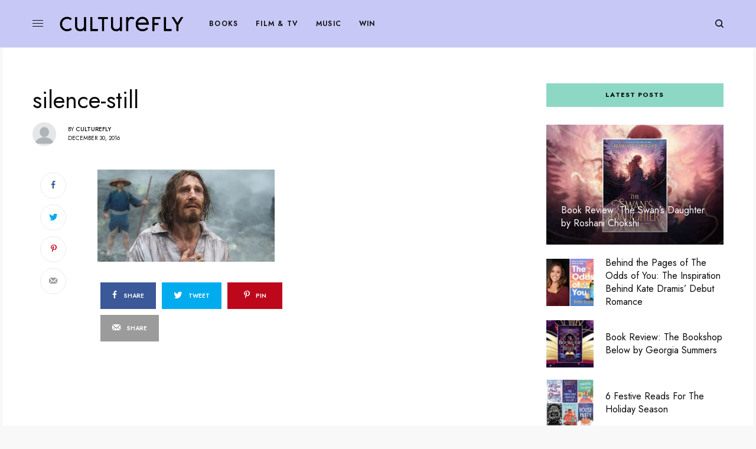

--- FILE ---
content_type: text/html; charset=UTF-8
request_url: https://culturefly.co.uk/silence-review/silence-still/
body_size: 17365
content:
<!doctype html>
<html lang="en-US">
<head>
	<meta charset="UTF-8" />
	<meta name="viewport" content="width=device-width, initial-scale=1, maximum-scale=1, viewport-fit=cover">
	<link rel="profile" href="http://gmpg.org/xfn/11">
	<link rel="pingback" href="https://culturefly.co.uk/xmlrpc.php">
	<link rel="dns-prefetch" href="//cdn.hu-manity.co" />
		<!-- Cookie Compliance -->
		<script type="text/javascript">var huOptions = {"appID":"cultureflycouk-e261090","currentLanguage":"en","blocking":false,"globalCookie":false,"isAdmin":false,"privacyConsent":true,"forms":[]};</script>
		<script type="text/javascript" src="https://cdn.hu-manity.co/hu-banner.min.js"></script><meta name='robots' content='index, follow, max-image-preview:large, max-snippet:-1, max-video-preview:-1' />
	<style>img:is([sizes="auto" i], [sizes^="auto," i]) { contain-intrinsic-size: 3000px 1500px }</style>
	
	<title>silence-still - Culturefly</title>
	<link rel="canonical" href="https://culturefly.co.uk/silence-review/silence-still/" />
	<meta property="og:locale" content="en_US" />
	<meta property="og:type" content="article" />
	<meta property="og:title" content="silence-still - Culturefly" />
	<meta property="og:url" content="https://culturefly.co.uk/silence-review/silence-still/" />
	<meta property="og:site_name" content="Culturefly" />
	<meta property="og:image" content="https://culturefly.co.uk/silence-review/silence-still" />
	<meta property="og:image:width" content="2000" />
	<meta property="og:image:height" content="1042" />
	<meta property="og:image:type" content="image/jpeg" />
	<meta name="twitter:card" content="summary_large_image" />
	<meta name="twitter:site" content="@Culturefly" />
	<script type="application/ld+json" class="yoast-schema-graph">{"@context":"https://schema.org","@graph":[{"@type":"WebPage","@id":"https://culturefly.co.uk/silence-review/silence-still/","url":"https://culturefly.co.uk/silence-review/silence-still/","name":"silence-still - Culturefly","isPartOf":{"@id":"https://culturefly.co.uk/#website"},"primaryImageOfPage":{"@id":"https://culturefly.co.uk/silence-review/silence-still/#primaryimage"},"image":{"@id":"https://culturefly.co.uk/silence-review/silence-still/#primaryimage"},"thumbnailUrl":"https://culturefly.co.uk/wp-content/uploads/2017/01/silence-still.jpg","datePublished":"2016-12-30T11:41:49+00:00","breadcrumb":{"@id":"https://culturefly.co.uk/silence-review/silence-still/#breadcrumb"},"inLanguage":"en-US","potentialAction":[{"@type":"ReadAction","target":["https://culturefly.co.uk/silence-review/silence-still/"]}]},{"@type":"ImageObject","inLanguage":"en-US","@id":"https://culturefly.co.uk/silence-review/silence-still/#primaryimage","url":"https://culturefly.co.uk/wp-content/uploads/2017/01/silence-still.jpg","contentUrl":"https://culturefly.co.uk/wp-content/uploads/2017/01/silence-still.jpg","width":2000,"height":1042},{"@type":"BreadcrumbList","@id":"https://culturefly.co.uk/silence-review/silence-still/#breadcrumb","itemListElement":[{"@type":"ListItem","position":1,"name":"Home","item":"https://culturefly.co.uk/"},{"@type":"ListItem","position":2,"name":"Silence Review","item":"https://culturefly.co.uk/silence-review/"},{"@type":"ListItem","position":3,"name":"silence-still"}]},{"@type":"WebSite","@id":"https://culturefly.co.uk/#website","url":"https://culturefly.co.uk/","name":"Culturefly","description":"| Books, Film, TV, Music &amp; Theatre","potentialAction":[{"@type":"SearchAction","target":{"@type":"EntryPoint","urlTemplate":"https://culturefly.co.uk/?s={search_term_string}"},"query-input":{"@type":"PropertyValueSpecification","valueRequired":true,"valueName":"search_term_string"}}],"inLanguage":"en-US"}]}</script>


<link rel='dns-prefetch' href='//cdn.plyr.io' />
<link rel='dns-prefetch' href='//fonts.googleapis.com' />
<link rel="alternate" type="application/rss+xml" title="Culturefly &raquo; Feed" href="https://culturefly.co.uk/feed/" />
<link rel="alternate" type="application/rss+xml" title="Culturefly &raquo; Comments Feed" href="https://culturefly.co.uk/comments/feed/" />
<link rel="preconnect" href="//fonts.gstatic.com/" crossorigin><link rel="alternate" type="application/rss+xml" title="Culturefly &raquo; silence-still Comments Feed" href="https://culturefly.co.uk/silence-review/silence-still/feed/" />
<script type="text/javascript">
/* <![CDATA[ */
window._wpemojiSettings = {"baseUrl":"https:\/\/s.w.org\/images\/core\/emoji\/16.0.1\/72x72\/","ext":".png","svgUrl":"https:\/\/s.w.org\/images\/core\/emoji\/16.0.1\/svg\/","svgExt":".svg","source":{"concatemoji":"https:\/\/culturefly.co.uk\/wp-includes\/js\/wp-emoji-release.min.js?ver=6.8.3"}};
/*! This file is auto-generated */
!function(s,n){var o,i,e;function c(e){try{var t={supportTests:e,timestamp:(new Date).valueOf()};sessionStorage.setItem(o,JSON.stringify(t))}catch(e){}}function p(e,t,n){e.clearRect(0,0,e.canvas.width,e.canvas.height),e.fillText(t,0,0);var t=new Uint32Array(e.getImageData(0,0,e.canvas.width,e.canvas.height).data),a=(e.clearRect(0,0,e.canvas.width,e.canvas.height),e.fillText(n,0,0),new Uint32Array(e.getImageData(0,0,e.canvas.width,e.canvas.height).data));return t.every(function(e,t){return e===a[t]})}function u(e,t){e.clearRect(0,0,e.canvas.width,e.canvas.height),e.fillText(t,0,0);for(var n=e.getImageData(16,16,1,1),a=0;a<n.data.length;a++)if(0!==n.data[a])return!1;return!0}function f(e,t,n,a){switch(t){case"flag":return n(e,"\ud83c\udff3\ufe0f\u200d\u26a7\ufe0f","\ud83c\udff3\ufe0f\u200b\u26a7\ufe0f")?!1:!n(e,"\ud83c\udde8\ud83c\uddf6","\ud83c\udde8\u200b\ud83c\uddf6")&&!n(e,"\ud83c\udff4\udb40\udc67\udb40\udc62\udb40\udc65\udb40\udc6e\udb40\udc67\udb40\udc7f","\ud83c\udff4\u200b\udb40\udc67\u200b\udb40\udc62\u200b\udb40\udc65\u200b\udb40\udc6e\u200b\udb40\udc67\u200b\udb40\udc7f");case"emoji":return!a(e,"\ud83e\udedf")}return!1}function g(e,t,n,a){var r="undefined"!=typeof WorkerGlobalScope&&self instanceof WorkerGlobalScope?new OffscreenCanvas(300,150):s.createElement("canvas"),o=r.getContext("2d",{willReadFrequently:!0}),i=(o.textBaseline="top",o.font="600 32px Arial",{});return e.forEach(function(e){i[e]=t(o,e,n,a)}),i}function t(e){var t=s.createElement("script");t.src=e,t.defer=!0,s.head.appendChild(t)}"undefined"!=typeof Promise&&(o="wpEmojiSettingsSupports",i=["flag","emoji"],n.supports={everything:!0,everythingExceptFlag:!0},e=new Promise(function(e){s.addEventListener("DOMContentLoaded",e,{once:!0})}),new Promise(function(t){var n=function(){try{var e=JSON.parse(sessionStorage.getItem(o));if("object"==typeof e&&"number"==typeof e.timestamp&&(new Date).valueOf()<e.timestamp+604800&&"object"==typeof e.supportTests)return e.supportTests}catch(e){}return null}();if(!n){if("undefined"!=typeof Worker&&"undefined"!=typeof OffscreenCanvas&&"undefined"!=typeof URL&&URL.createObjectURL&&"undefined"!=typeof Blob)try{var e="postMessage("+g.toString()+"("+[JSON.stringify(i),f.toString(),p.toString(),u.toString()].join(",")+"));",a=new Blob([e],{type:"text/javascript"}),r=new Worker(URL.createObjectURL(a),{name:"wpTestEmojiSupports"});return void(r.onmessage=function(e){c(n=e.data),r.terminate(),t(n)})}catch(e){}c(n=g(i,f,p,u))}t(n)}).then(function(e){for(var t in e)n.supports[t]=e[t],n.supports.everything=n.supports.everything&&n.supports[t],"flag"!==t&&(n.supports.everythingExceptFlag=n.supports.everythingExceptFlag&&n.supports[t]);n.supports.everythingExceptFlag=n.supports.everythingExceptFlag&&!n.supports.flag,n.DOMReady=!1,n.readyCallback=function(){n.DOMReady=!0}}).then(function(){return e}).then(function(){var e;n.supports.everything||(n.readyCallback(),(e=n.source||{}).concatemoji?t(e.concatemoji):e.wpemoji&&e.twemoji&&(t(e.twemoji),t(e.wpemoji)))}))}((window,document),window._wpemojiSettings);
/* ]]> */
</script>
<style id='wp-emoji-styles-inline-css' type='text/css'>

	img.wp-smiley, img.emoji {
		display: inline !important;
		border: none !important;
		box-shadow: none !important;
		height: 1em !important;
		width: 1em !important;
		margin: 0 0.07em !important;
		vertical-align: -0.1em !important;
		background: none !important;
		padding: 0 !important;
	}
</style>
<link rel='stylesheet' id='wp-block-library-css' href='https://culturefly.co.uk/wp-includes/css/dist/block-library/style.min.css?ver=6.8.3' type='text/css' media='all' />
<style id='classic-theme-styles-inline-css' type='text/css'>
/*! This file is auto-generated */
.wp-block-button__link{color:#fff;background-color:#32373c;border-radius:9999px;box-shadow:none;text-decoration:none;padding:calc(.667em + 2px) calc(1.333em + 2px);font-size:1.125em}.wp-block-file__button{background:#32373c;color:#fff;text-decoration:none}
</style>
<style id='global-styles-inline-css' type='text/css'>
:root{--wp--preset--aspect-ratio--square: 1;--wp--preset--aspect-ratio--4-3: 4/3;--wp--preset--aspect-ratio--3-4: 3/4;--wp--preset--aspect-ratio--3-2: 3/2;--wp--preset--aspect-ratio--2-3: 2/3;--wp--preset--aspect-ratio--16-9: 16/9;--wp--preset--aspect-ratio--9-16: 9/16;--wp--preset--color--black: #000000;--wp--preset--color--cyan-bluish-gray: #abb8c3;--wp--preset--color--white: #ffffff;--wp--preset--color--pale-pink: #f78da7;--wp--preset--color--vivid-red: #cf2e2e;--wp--preset--color--luminous-vivid-orange: #ff6900;--wp--preset--color--luminous-vivid-amber: #fcb900;--wp--preset--color--light-green-cyan: #7bdcb5;--wp--preset--color--vivid-green-cyan: #00d084;--wp--preset--color--pale-cyan-blue: #8ed1fc;--wp--preset--color--vivid-cyan-blue: #0693e3;--wp--preset--color--vivid-purple: #9b51e0;--wp--preset--color--thb-accent: #9f9be8;--wp--preset--gradient--vivid-cyan-blue-to-vivid-purple: linear-gradient(135deg,rgba(6,147,227,1) 0%,rgb(155,81,224) 100%);--wp--preset--gradient--light-green-cyan-to-vivid-green-cyan: linear-gradient(135deg,rgb(122,220,180) 0%,rgb(0,208,130) 100%);--wp--preset--gradient--luminous-vivid-amber-to-luminous-vivid-orange: linear-gradient(135deg,rgba(252,185,0,1) 0%,rgba(255,105,0,1) 100%);--wp--preset--gradient--luminous-vivid-orange-to-vivid-red: linear-gradient(135deg,rgba(255,105,0,1) 0%,rgb(207,46,46) 100%);--wp--preset--gradient--very-light-gray-to-cyan-bluish-gray: linear-gradient(135deg,rgb(238,238,238) 0%,rgb(169,184,195) 100%);--wp--preset--gradient--cool-to-warm-spectrum: linear-gradient(135deg,rgb(74,234,220) 0%,rgb(151,120,209) 20%,rgb(207,42,186) 40%,rgb(238,44,130) 60%,rgb(251,105,98) 80%,rgb(254,248,76) 100%);--wp--preset--gradient--blush-light-purple: linear-gradient(135deg,rgb(255,206,236) 0%,rgb(152,150,240) 100%);--wp--preset--gradient--blush-bordeaux: linear-gradient(135deg,rgb(254,205,165) 0%,rgb(254,45,45) 50%,rgb(107,0,62) 100%);--wp--preset--gradient--luminous-dusk: linear-gradient(135deg,rgb(255,203,112) 0%,rgb(199,81,192) 50%,rgb(65,88,208) 100%);--wp--preset--gradient--pale-ocean: linear-gradient(135deg,rgb(255,245,203) 0%,rgb(182,227,212) 50%,rgb(51,167,181) 100%);--wp--preset--gradient--electric-grass: linear-gradient(135deg,rgb(202,248,128) 0%,rgb(113,206,126) 100%);--wp--preset--gradient--midnight: linear-gradient(135deg,rgb(2,3,129) 0%,rgb(40,116,252) 100%);--wp--preset--font-size--small: 13px;--wp--preset--font-size--medium: 20px;--wp--preset--font-size--large: 36px;--wp--preset--font-size--x-large: 42px;--wp--preset--spacing--20: 0.44rem;--wp--preset--spacing--30: 0.67rem;--wp--preset--spacing--40: 1rem;--wp--preset--spacing--50: 1.5rem;--wp--preset--spacing--60: 2.25rem;--wp--preset--spacing--70: 3.38rem;--wp--preset--spacing--80: 5.06rem;--wp--preset--shadow--natural: 6px 6px 9px rgba(0, 0, 0, 0.2);--wp--preset--shadow--deep: 12px 12px 50px rgba(0, 0, 0, 0.4);--wp--preset--shadow--sharp: 6px 6px 0px rgba(0, 0, 0, 0.2);--wp--preset--shadow--outlined: 6px 6px 0px -3px rgba(255, 255, 255, 1), 6px 6px rgba(0, 0, 0, 1);--wp--preset--shadow--crisp: 6px 6px 0px rgba(0, 0, 0, 1);}:where(.is-layout-flex){gap: 0.5em;}:where(.is-layout-grid){gap: 0.5em;}body .is-layout-flex{display: flex;}.is-layout-flex{flex-wrap: wrap;align-items: center;}.is-layout-flex > :is(*, div){margin: 0;}body .is-layout-grid{display: grid;}.is-layout-grid > :is(*, div){margin: 0;}:where(.wp-block-columns.is-layout-flex){gap: 2em;}:where(.wp-block-columns.is-layout-grid){gap: 2em;}:where(.wp-block-post-template.is-layout-flex){gap: 1.25em;}:where(.wp-block-post-template.is-layout-grid){gap: 1.25em;}.has-black-color{color: var(--wp--preset--color--black) !important;}.has-cyan-bluish-gray-color{color: var(--wp--preset--color--cyan-bluish-gray) !important;}.has-white-color{color: var(--wp--preset--color--white) !important;}.has-pale-pink-color{color: var(--wp--preset--color--pale-pink) !important;}.has-vivid-red-color{color: var(--wp--preset--color--vivid-red) !important;}.has-luminous-vivid-orange-color{color: var(--wp--preset--color--luminous-vivid-orange) !important;}.has-luminous-vivid-amber-color{color: var(--wp--preset--color--luminous-vivid-amber) !important;}.has-light-green-cyan-color{color: var(--wp--preset--color--light-green-cyan) !important;}.has-vivid-green-cyan-color{color: var(--wp--preset--color--vivid-green-cyan) !important;}.has-pale-cyan-blue-color{color: var(--wp--preset--color--pale-cyan-blue) !important;}.has-vivid-cyan-blue-color{color: var(--wp--preset--color--vivid-cyan-blue) !important;}.has-vivid-purple-color{color: var(--wp--preset--color--vivid-purple) !important;}.has-black-background-color{background-color: var(--wp--preset--color--black) !important;}.has-cyan-bluish-gray-background-color{background-color: var(--wp--preset--color--cyan-bluish-gray) !important;}.has-white-background-color{background-color: var(--wp--preset--color--white) !important;}.has-pale-pink-background-color{background-color: var(--wp--preset--color--pale-pink) !important;}.has-vivid-red-background-color{background-color: var(--wp--preset--color--vivid-red) !important;}.has-luminous-vivid-orange-background-color{background-color: var(--wp--preset--color--luminous-vivid-orange) !important;}.has-luminous-vivid-amber-background-color{background-color: var(--wp--preset--color--luminous-vivid-amber) !important;}.has-light-green-cyan-background-color{background-color: var(--wp--preset--color--light-green-cyan) !important;}.has-vivid-green-cyan-background-color{background-color: var(--wp--preset--color--vivid-green-cyan) !important;}.has-pale-cyan-blue-background-color{background-color: var(--wp--preset--color--pale-cyan-blue) !important;}.has-vivid-cyan-blue-background-color{background-color: var(--wp--preset--color--vivid-cyan-blue) !important;}.has-vivid-purple-background-color{background-color: var(--wp--preset--color--vivid-purple) !important;}.has-black-border-color{border-color: var(--wp--preset--color--black) !important;}.has-cyan-bluish-gray-border-color{border-color: var(--wp--preset--color--cyan-bluish-gray) !important;}.has-white-border-color{border-color: var(--wp--preset--color--white) !important;}.has-pale-pink-border-color{border-color: var(--wp--preset--color--pale-pink) !important;}.has-vivid-red-border-color{border-color: var(--wp--preset--color--vivid-red) !important;}.has-luminous-vivid-orange-border-color{border-color: var(--wp--preset--color--luminous-vivid-orange) !important;}.has-luminous-vivid-amber-border-color{border-color: var(--wp--preset--color--luminous-vivid-amber) !important;}.has-light-green-cyan-border-color{border-color: var(--wp--preset--color--light-green-cyan) !important;}.has-vivid-green-cyan-border-color{border-color: var(--wp--preset--color--vivid-green-cyan) !important;}.has-pale-cyan-blue-border-color{border-color: var(--wp--preset--color--pale-cyan-blue) !important;}.has-vivid-cyan-blue-border-color{border-color: var(--wp--preset--color--vivid-cyan-blue) !important;}.has-vivid-purple-border-color{border-color: var(--wp--preset--color--vivid-purple) !important;}.has-vivid-cyan-blue-to-vivid-purple-gradient-background{background: var(--wp--preset--gradient--vivid-cyan-blue-to-vivid-purple) !important;}.has-light-green-cyan-to-vivid-green-cyan-gradient-background{background: var(--wp--preset--gradient--light-green-cyan-to-vivid-green-cyan) !important;}.has-luminous-vivid-amber-to-luminous-vivid-orange-gradient-background{background: var(--wp--preset--gradient--luminous-vivid-amber-to-luminous-vivid-orange) !important;}.has-luminous-vivid-orange-to-vivid-red-gradient-background{background: var(--wp--preset--gradient--luminous-vivid-orange-to-vivid-red) !important;}.has-very-light-gray-to-cyan-bluish-gray-gradient-background{background: var(--wp--preset--gradient--very-light-gray-to-cyan-bluish-gray) !important;}.has-cool-to-warm-spectrum-gradient-background{background: var(--wp--preset--gradient--cool-to-warm-spectrum) !important;}.has-blush-light-purple-gradient-background{background: var(--wp--preset--gradient--blush-light-purple) !important;}.has-blush-bordeaux-gradient-background{background: var(--wp--preset--gradient--blush-bordeaux) !important;}.has-luminous-dusk-gradient-background{background: var(--wp--preset--gradient--luminous-dusk) !important;}.has-pale-ocean-gradient-background{background: var(--wp--preset--gradient--pale-ocean) !important;}.has-electric-grass-gradient-background{background: var(--wp--preset--gradient--electric-grass) !important;}.has-midnight-gradient-background{background: var(--wp--preset--gradient--midnight) !important;}.has-small-font-size{font-size: var(--wp--preset--font-size--small) !important;}.has-medium-font-size{font-size: var(--wp--preset--font-size--medium) !important;}.has-large-font-size{font-size: var(--wp--preset--font-size--large) !important;}.has-x-large-font-size{font-size: var(--wp--preset--font-size--x-large) !important;}
:where(.wp-block-post-template.is-layout-flex){gap: 1.25em;}:where(.wp-block-post-template.is-layout-grid){gap: 1.25em;}
:where(.wp-block-columns.is-layout-flex){gap: 2em;}:where(.wp-block-columns.is-layout-grid){gap: 2em;}
:root :where(.wp-block-pullquote){font-size: 1.5em;line-height: 1.6;}
</style>
<link rel='stylesheet' id='avatar-manager-css' href='https://culturefly.co.uk/wp-content/plugins/avatar-manager/assets/css/avatar-manager.min.css?ver=1.2.1' type='text/css' media='all' />
<link rel='stylesheet' id='wp-components-css' href='https://culturefly.co.uk/wp-includes/css/dist/components/style.min.css?ver=6.8.3' type='text/css' media='all' />
<link rel='stylesheet' id='godaddy-styles-css' href='https://culturefly.co.uk/wp-content/mu-plugins/vendor/wpex/godaddy-launch/includes/Dependencies/GoDaddy/Styles/build/latest.css?ver=2.0.2' type='text/css' media='all' />
<link rel='stylesheet' id='thb-app-css' href='https://culturefly.co.uk/wp-content/themes/theissue/assets/css/app.css?ver=1.6.9' type='text/css' media='all' />
<link rel='stylesheet' id='thb-post-detail-css' href='https://culturefly.co.uk/wp-content/themes/theissue/assets/css/app-post-detail.css?ver=1.6.9' type='text/css' media='all' />
<style id='thb-post-detail-inline-css' type='text/css'>
body,h1, .h1, h2, .h2, h3, .h3, h4, .h4, h5, .h5, h6, .h6,.thb-lightbox-button .thb-lightbox-text,.post .post-category,.post.thumbnail-seealso .thb-seealso-text,.thb-entry-footer,.smart-list .smart-list-title .smart-list-count,.smart-list .thb-smart-list-content .smart-list-count,.thb-carousel.bottom-arrows .slick-bottom-arrows,.thb-hotspot-container,.thb-pin-it-container .thb-pin-it,label,input[type="text"],input[type="password"],input[type="date"],input[type="datetime"],input[type="email"],input[type="number"],input[type="search"],input[type="tel"],input[type="time"],input[type="url"],textarea,.testimonial-author,.thb-article-sponsors,input[type="submit"],submit,.button,.btn,.btn-block,.btn-text,.post .post-gallery .thb-post-icon,.post .thb-post-bottom,.woocommerce-MyAccount-navigation,.featured_image_credit,.widget .thb-widget-title,.thb-readmore .thb-readmore-title,.widget.thb_widget_instagram .thb-instagram-header,.widget.thb_widget_instagram .thb-instagram-footer,.thb-instagram-row figure .instagram-link,.widget.thb_widget_top_reviews .post .widget-review-title-holder .thb-widget-score,.thb-instagram-row figure,.widget.thb_widget_top_categories .thb-widget-category-link .thb-widget-category-name,.widget.thb_widget_twitter .thb-twitter-user,.widget.thb_widget_twitter .thb-tweet .thb-tweet-time,.widget.thb_widget_twitter .thb-tweet .thb-tweet-actions,.thb-social-links-container,.login-page-form,.woocommerce .woocommerce-form-login .lost_password,.woocommerce-message, .woocommerce-error, .woocommerce-notice, .woocommerce-info,.woocommerce-success,.select2,.woocommerce-MyAccount-content legend,.shop_table,.thb-lightbox-button .thb-lightbox-thumbs,.post.thumbnail-style6 .post-gallery .now-playing,.widget.thb_widget_top_reviews .post .widget-review-title-holder .thb-widget-score strong,.post.thumbnail-style8 .thumb_large_count,.post.thumbnail-style4 .thumb_count,.post .thb-read-more {font-family:Jost, 'BlinkMacSystemFont', -apple-system, 'Roboto', 'Lucida Sans';}.post-title h1,.post-title h2,.post-title h3,.post-title h4,.post-title h5,.post-title h6 {font-family:Jost, 'BlinkMacSystemFont', -apple-system, 'Roboto', 'Lucida Sans';font-weight:400;}.post-content,.post-excerpt,.thb-article-subscribe p,.thb-article-author p,.commentlist .comment p, .commentlist .review p,.thb-executive-summary,.thb-newsletter-form p,.search-title p,.thb-product-detail .product-information .woocommerce-product-details__short-description,.widget:not(.woocommerce) p,.thb-author-info .thb-author-page-description p,.wpb_text_column,.no-vc,.woocommerce-tabs .wc-tab,.woocommerce-tabs .wc-tab p:not(.stars),.thb-pricing-table .pricing-container .pricing-description,.content404 p,.subfooter p {font-family:Zilla Slab, 'BlinkMacSystemFont', -apple-system, 'Roboto', 'Lucida Sans';}.thb-full-menu {font-family:Jost, 'BlinkMacSystemFont', -apple-system, 'Roboto', 'Lucida Sans';}.thb-mobile-menu,.thb-secondary-menu {}.thb-dropcap-on .post-detail .post-content>p:first-of-type:first-letter,.thb-dropcap-on .post-detail .post-content>.row:first-of-type .columns:first-of-type .wpb_text_column:first-of-type .wpb_wrapper>p:first-of-type:first-letter {}.widget.style1 .thb-widget-title,.widget.style2 .thb-widget-title,.widget.style3 .thb-widget-title {}em {}label {}input[type="submit"],submit,.button,.btn,.btn-block,.btn-text {}.article-container .post-content,.article-container .post-content p:not(.wp-block-cover-text) {}.post .post-category {}.post-detail .thb-executive-summary li {}.post .post-excerpt {}.thb-full-menu>li>a:not(.logolink) {font-size:12px;letter-spacing:0.1em !important;}.thb-full-menu li .sub-menu li a {}.thb-mobile-menu>li>a {}.thb-mobile-menu .sub-menu a {}.thb-secondary-menu a {}#mobile-menu .menu-footer {}#mobile-menu .thb-social-links-container .thb-social-link-wrap .thb-social-link .thb-social-icon-container {}.widget .thb-widget-title,.widget.style2 .thb-widget-title,.widget.style3 .thb-widget-title{font-weight:800;font-size:11px;letter-spacing:0.1em !important;}.footer .widget .thb-widget-title,.footer .widget.style2 .thb-widget-title,.footer .widget.style3 .thb-widget-title {}.footer .widget,.footer .widget p {}.subfooter .thb-full-menu>li>a:not(.logolink) {}.subfooter p {font-weight:600;font-size:11px;text-transform:uppercase !important;letter-spacing:0.2em !important;}.subfooter .thb-social-links-container.thb-social-horizontal .thb-social-link-wrap .thb-social-icon-container,.subfooter.style6 .thb-social-links-container.thb-social-horizontal .thb-social-link-wrap .thb-social-icon-container {}#scroll_to_top {}.search-title p {}@media screen and (min-width:1024px) {h1,.h1 {}}h1,.h1 {}@media screen and (min-width:1024px) {h2 {}}h2 {}@media screen and (min-width:1024px) {h3 {}}h3 {}@media screen and (min-width:1024px) {h4 {}}h4 {}@media screen and (min-width:1024px) {h5 {}}h5 {}h6 {}.logo-holder .logolink .logoimg {max-height:40px;}.logo-holder .logolink .logoimg[src$=".svg"] {max-height:100%;height:40px;}@media screen and (max-width:1023px) {.header.header-mobile .logo-holder .logolink .logoimg {max-height:px;}.header.header-mobile .logo-holder .logolink .logoimg[src$=".svg"] {max-height:100%;height:px;}}.header.fixed:not(.header-mobile) .logo-holder .logolink .logoimg {max-height:35px;}.header.fixed:not(.header-mobile) .logo-holder .logolink .logoimg {max-height:100%;height:35px;}#mobile-menu .logolink .logoimg {max-height:35px;}#mobile-menu .logolink .logoimg {max-height:100%;height:35px;}.header:not(.header-mobile):not(.fixed) .logo-holder {padding-top:20px;padding-bottom:20px;}.header.header-mobile .logo-holder {padding-top:15px;padding-bottom:15px;}a:hover,h1 small, h2 small, h3 small, h4 small, h5 small, h6 small,h1 small a, h2 small a, h3 small a, h4 small a, h5 small a, h6 small a,.secondary-area .thb-follow-holder .sub-menu .subscribe_part .thb-newsletter-form h4,.secondary-area .thb-follow-holder .sub-menu .subscribe_part .thb-newsletter-form .newsletter-form .btn:hover,.thb-full-menu.thb-standard > li.current-menu-item:not(.has-hash) > a,.thb-full-menu > li > a:not(.logolink)[data-filter].active,.thb-dropdown-color-dark .thb-full-menu .sub-menu li a:hover,#mobile-menu.dark .thb-mobile-menu > li > a:hover,#mobile-menu.dark .sub-menu a:hover,#mobile-menu.dark .thb-secondary-menu a:hover,.thb-secondary-menu a:hover,.post .thb-read-more:hover,.post:not(.white-post-content) .thb-post-bottom.sponsored-bottom ul li,.post:not(.white-post-content) .thb-post-bottom .post-share:hover,.thb-dropcap-on .post-detail .post-content>p:first-of-type:first-letter,.thb-dropcap-on .post-detail .post-content>.row:first-of-type .columns:first-of-type .wpb_text_column:first-of-type .wpb_wrapper>p:first-of-type:first-letter,.post-detail .thb-executive-summary li:before,.thb-readmore p a,input[type="submit"].white:hover,.button.white:hover,.btn.white:hover,input[type="submit"].style2.accent,.button.style2.accent,.btn.style2.accent,.search-title h1 strong,.thb-author-page-meta a:hover,.widget.thb_widget_top_reviews .post .widget-review-title-holder .thb-widget-score strong,.thb-autotype .thb-autotype-entry,.thb_location_container.row .thb_location h5,.thb-page-menu li:hover a, .thb-page-menu li.current_page_item a,.thb-tabs.style3 .vc_tta-panel-heading h4 a:hover,.thb-tabs.style3 .vc_tta-panel-heading h4 a.active,.thb-tabs.style4 .vc_tta-panel-heading h4 a:hover,.thb-tabs.style4 .vc_tta-panel-heading h4 a.active,.thb-iconbox.top.type5 .iconbox-content .thb-read-more,.thb-testimonials.style7 .testimonial-author cite,.thb-testimonials.style7 .testimonial-author span,.thb-article-reactions .row .columns .thb-reaction.active .thb-reaction-count,.thb-article-sponsors .sponsored-by,.thb-cookie-bar .thb-cookie-text a,.thb-pricing-table.style2 .pricing-container .thb_pricing_head .thb-price,.thb-hotspot-container .product-hotspots .product-title .hotspots-buynow,.plyr--full-ui input[type=range],.woocommerce-checkout-payment .wc_payment_methods .wc_payment_method.payment_method_paypal .about_paypal,.has-thb-accent-color,.wp-block-button .wp-block-button__link.has-thb-accent-color {color:#9f9be8;}.columns.thb-light-column .thb-newsletter-form .btn:hover,.secondary-area .thb-trending-holder .thb-full-menu li.menu-item-has-children .sub-menu .thb-trending .thb-trending-tabs a.active,.thb-full-menu.thb-line-marker > li > a:before,#mobile-menu.dark .widget.thb_widget_subscribe .btn:hover,.post .thb-read-more:after,.post.style4 .post-gallery:after,.post.style5 .post-inner-content,.post.style13 .post-gallery:after,.smart-list .smart-list-title .smart-list-count,.smart-list.smart-list-v3 .thb-smart-list-nav .arrow:not(.disabled):hover,.thb-custom-checkbox input[type="checkbox"]:checked + label:before,input[type="submit"]:not(.white):not(.grey):not(.style2):not(.white):not(.add_to_cart_button):not(.accent):hover,.button:not(.white):not(.grey):not(.style2):not(.white):not(.add_to_cart_button):not(.accent):hover,.btn:not(.white):not(.grey):not(.style2):not(.white):not(.add_to_cart_button):not(.accent):hover,input[type="submit"].grey:hover,.button.grey:hover,.btn.grey:hover,input[type="submit"].accent, input[type="submit"].checkout,.button.accent,.button.checkout,.btn.accent,.btn.checkout,input[type="submit"].style2.accent:hover,.button.style2.accent:hover,.btn.style2.accent:hover,.btn-text.style3 .circle-btn,.widget.thb_widget_top_categories .thb-widget-category-link:hover .thb-widget-category-name,.thb-progressbar .thb-progress span,.thb-page-menu.style1 li:hover a, .thb-page-menu.style1 li.current_page_item a,.thb-client-row.thb-opacity.with-accent .thb-client:hover,.thb-client-row .style4 .accent-color,.thb-tabs.style1 .vc_tta-panel-heading h4 a:before,.thb-testimonials.style7 .thb-carousel .slick-dots .select,.thb-categorylinks.style2 a:after,.thb-category-card:hover,.thb-hotspot-container .thb-hotspot.pin-accent,.pagination ul .page-numbers.current, .pagination ul .page-numbers:not(.dots):hover,.pagination .nav-links .page-numbers.current,.pagination .nav-links .page-numbers:not(.dots):hover,.woocommerce-pagination ul .page-numbers.current,.woocommerce-pagination ul .page-numbers:not(.dots):hover,.woocommerce-pagination .nav-links .page-numbers.current,.woocommerce-pagination .nav-links .page-numbers:not(.dots):hover,.plyr__control--overlaid,.plyr--video .plyr__control.plyr__tab-focus, .plyr--video .plyr__control:hover, .plyr--video .plyr__control[aria-expanded=true],.badge.onsale,.demo_store,.products .product .product_after_title .button:hover:after,.woocommerce-MyAccount-navigation ul li:hover a, .woocommerce-MyAccount-navigation ul li.is-active a,.has-thb-accent-background-color,.wp-block-button .wp-block-button__link.has-thb-accent-background-color {background-color:#9f9be8;}.thb-dark-mode-on .btn.grey:hover,.thb-dark-mode-on .thb-pricing-table.style2 .pricing-container .btn:hover,.thb-dark-mode-on .woocommerce-checkout-payment .wc_payment_methods+.place-order .button:hover {background-color:#9f9be8;}input[type="submit"].accent:hover, input[type="submit"].checkout:hover,.button.accent:hover,.button.checkout:hover,.btn.accent:hover,.btn.checkout:hover {background-color:#8f8cd1;}.post-detail .post-split-title-container,.thb-article-reactions .row .columns .thb-reaction.active .thb-reaction-image,.secondary-area .thb-follow-holder .sub-menu .subscribe_part {background-color:rgba(159,155,232, 0.05) !important;}.post.style6.style6-bg .post-inner-content {background-color:rgba(159,155,232, 0.15);}.thb-lightbox-button:hover {background-color:rgba(159,155,232, 0.05);}.thb-tabs.style3 .vc_tta-panel-heading h4 a:before {background-color:rgba(159,155,232, 0.4);}.secondary-area .thb-trending-holder .thb-full-menu li.menu-item-has-children .sub-menu .thb-trending .thb-trending-tabs a.active,.post .post-title a:hover > span,.post.sticky .post-title a>span,.thb-lightbox-button:hover,.thb-custom-checkbox label:before,input[type="submit"].style2.accent,.button.style2.accent,.btn.style2.accent,.thb-page-menu.style1 li:hover a, .thb-page-menu.style1 li.current_page_item a,.thb-client-row.has-border.thb-opacity.with-accent .thb-client:hover,.thb-iconbox.top.type5,.thb-article-reactions .row .columns .thb-reaction:hover .thb-reaction-image,.thb-article-reactions .row .columns .thb-reaction.active .thb-reaction-image,.pagination ul .page-numbers.current, .pagination ul .page-numbers:not(.dots):hover,.pagination .nav-links .page-numbers.current,.pagination .nav-links .page-numbers:not(.dots):hover,.woocommerce-pagination ul .page-numbers.current,.woocommerce-pagination ul .page-numbers:not(.dots):hover,.woocommerce-pagination .nav-links .page-numbers.current,.woocommerce-pagination .nav-links .page-numbers:not(.dots):hover,.woocommerce-MyAccount-navigation ul li:hover a, .woocommerce-MyAccount-navigation ul li.is-active a {border-color:#9f9be8;}.thb-page-menu.style1 li:hover + li a, .thb-page-menu.style1 li.current_page_item + li a,.woocommerce-MyAccount-navigation ul li:hover + li a, .woocommerce-MyAccount-navigation ul li.is-active + li a {border-top-color:#9f9be8;}.text-underline-style:after, .post-detail .post-content > p > a:after, .post-detail .post-content>ul:not([class])>li>a:after, .post-detail .post-content>ol:not([class])>li>a:after, .wpb_text_column p > a:after, .smart-list .thb-smart-list-content p > a:after, .post-gallery-content .thb-content-row .columns.image-text p>a:after {border-bottom-color:#9f9be8;}.secondary-area .thb-trending-holder .thb-full-menu li.menu-item-has-children .sub-menu .thb-trending .thb-trending-tabs a.active + a {border-left-color:#9f9be8;}.header.fixed .thb-reading-indicator .thb-indicator .indicator-hover,.header.fixed .thb-reading-indicator .thb-indicator .indicator-arrow,.commentlist .comment .reply a:hover svg path,.commentlist .review .reply a:hover svg path,.btn-text.style4 .arrow svg:first-child,.thb-iconbox.top.type5 .iconbox-content .thb-read-more svg,.thb-iconbox.top.type5 .iconbox-content .thb-read-more svg .bar,.thb-article-review.style2 .thb-article-figure .thb-average .thb-hexagon path {fill:#9f9be8;}@media screen and (-ms-high-contrast:active), (-ms-high-contrast:none) {.header.fixed .thb-reading-indicator:hover .thb-indicator .indicator-hover {fill:#9f9be8;}}.header.fixed .thb-reading-indicator .thb-indicator .indicator-fill {stroke:#9f9be8;}.thb-tabs.style2 .vc_tta-panel-heading h4 a.active {-moz-box-shadow:inset 0 -3px 0 #9f9be8, 0 1px 0 #9f9be8;-webkit-box-shadow:inset 0 -3px 0 #9f9be8, 0 1px 0 #9f9be8;box-shadow:inset 0 -3px 0 #9f9be8, 0 1px 0 #9f9be8;}.thb-dropcap-on .post-detail .post-content>p:first-of-type:first-letter,.thb-dropcap-on .post-detail .post-content>.row:first-of-type .columns:first-of-type .wpb_text_column:first-of-type .wpb_wrapper>p:first-of-type:first-letter {color:#8cd8c5 !important;}.widget.style1 .thb-widget-title,.widget.style2 .thb-widget-title,.widget.style3 .thb-widget-title {background-color:#8cd8c5;}.post .post-content p a:hover { color:#7fd8c2 !important; }.post-detail .post-content>ol:not([class])>li> a:hover { color:#7fd8c2 !important; }.post-detail .post-content>ul:not([class])>li> a:hover { color:#7fd8c2 !important; }.post:not(.post-white-title):not(.featured-style):not(.white-post-content) .post-category a:hover { color:#9f9be8 !important; }.thb-full-menu>li> a:hover { color:#ffffff !important; }.thb-full-menu .sub-menu li a:hover { color:#ffffff !important; }.thb-dropdown-color-dark .thb-full-menu .sub-menu li a:hover { color:#ffffff !important; }#mobile-menu .thb-mobile-menu>li> a:hover { color:#ffffff !important; }#mobile-menu.dark .thb-mobile-menu>li> a:hover { color:#ffffff !important; }#mobile-menu .thb-secondary-menu a:hover { color:#ffffff !important; }#mobile-menu.dark .thb-secondary-menu a:hover { color:#ffffff !important; }.page-id-24595 #wrapper div[role="main"],.postid-24595 #wrapper div[role="main"] {}#mobile-menu {background-color:#8cd8c5 !important;}.header:not(.fixed):not(.style1) {background-color:#c8c8f7 !important;}.header.style1 .header-logo-row {background-color:#c8c8f7 !important;}.header.fixed {background-color:#c8c8f7 !important;}.thb-search-popup {background-color:#8cd8c5 !important;}.header.style1 .header-menu-row,.header.style2 .thb-navbar,.header.style3 .row.menu-row,.header.style5 .header-menu-row,.header.style7 .header-menu-row {background-color:#c8c8f7 !important;}.thb-full-menu .sub-menu,.thb-dropdown-color-dark .thb-full-menu .sub-menu {background-color:#8cd8c5 !important;}.footer {background-color:#f2e06f !important;}.subfooter {background-color:#f2e06f !important;}.footer {padding-bottom:0px;}.subfooter {padding-top:25px;padding-bottom:15px;}.subfooter .footer-logo-holder .logoimg {max-height:40px;}.thb-social-links-container .thb-social-link .thb-social-icon-container { font-size:22px; }.thb-social-links-container.thb-social-horizontal .thb-social-link-wrap { margin-bottom:0; }.header.fixed.light-header:after { display:none; }.thb-author-page .thb-author-page-meta { display:none;}
</style>
<link rel='stylesheet' id='thb-style-css' href='https://culturefly.co.uk/wp-content/themes/theissue/style.css?ver=1.6.9' type='text/css' media='all' />
<link rel='stylesheet' id='thb-google-fonts-css' href='https://fonts.googleapis.com/css?family=Jost%3Aregular%2C500%2C600%2C700%7CZilla+Slab%3Aregular%2C500%2C600%2C700&#038;subset&#038;display=swap&#038;ver=1.6.9' type='text/css' media='all' />
<script type="text/javascript" src="https://culturefly.co.uk/wp-includes/js/jquery/jquery.min.js?ver=3.7.1" id="jquery-core-js"></script>
<script type="text/javascript" src="https://culturefly.co.uk/wp-includes/js/jquery/jquery-migrate.min.js?ver=3.4.1" id="jquery-migrate-js"></script>
<script type="text/javascript" src="https://culturefly.co.uk/wp-content/plugins/avatar-manager/assets/js/avatar-manager.min.js?ver=1.2.1" id="avatar-manager-js"></script>
<link rel="https://api.w.org/" href="https://culturefly.co.uk/wp-json/" /><link rel="alternate" title="JSON" type="application/json" href="https://culturefly.co.uk/wp-json/wp/v2/media/24595" /><link rel="EditURI" type="application/rsd+xml" title="RSD" href="https://culturefly.co.uk/xmlrpc.php?rsd" />
<meta name="generator" content="WordPress 6.8.3" />
<link rel='shortlink' href='https://culturefly.co.uk/?p=24595' />
<link rel="alternate" title="oEmbed (JSON)" type="application/json+oembed" href="https://culturefly.co.uk/wp-json/oembed/1.0/embed?url=https%3A%2F%2Fculturefly.co.uk%2Fsilence-review%2Fsilence-still%2F" />
<link rel="alternate" title="oEmbed (XML)" type="text/xml+oembed" href="https://culturefly.co.uk/wp-json/oembed/1.0/embed?url=https%3A%2F%2Fculturefly.co.uk%2Fsilence-review%2Fsilence-still%2F&#038;format=xml" />
<style type="text/css">
body.custom-background #wrapper div[role="main"] { background-color: #ffffff; }
</style>
	<link rel="icon" href="https://culturefly.co.uk/wp-content/uploads/2021/08/cropped-android-chrome-512x512-1-1-32x32.png" sizes="32x32" />
<link rel="icon" href="https://culturefly.co.uk/wp-content/uploads/2021/08/cropped-android-chrome-512x512-1-1-192x192.png" sizes="192x192" />
<link rel="apple-touch-icon" href="https://culturefly.co.uk/wp-content/uploads/2021/08/cropped-android-chrome-512x512-1-1-180x180.png" />
<meta name="msapplication-TileImage" content="https://culturefly.co.uk/wp-content/uploads/2021/08/cropped-android-chrome-512x512-1-1-270x270.png" />
<noscript><style> .wpb_animate_when_almost_visible { opacity: 1; }</style></noscript></head>
<body class="attachment wp-singular attachment-template-default single single-attachment postid-24595 attachmentid-24595 attachment-jpeg wp-theme-theissue cookies-not-set thb-dropcap-on fixed-header-on fixed-header-scroll-on thb-dropdown-color-dark right-click-off thb-borders-off thb-pinit-on thb-boxed-on thb-dark-mode-off thb-capitalize-off thb-parallax-on thb-single-product-ajax-on thb-article-sidebar-mobile-off wpb-js-composer js-comp-ver-6.10.0 vc_responsive">
<!-- Start Wrapper -->
<div id="wrapper" class="thb-page-transition-off">

			<!-- Start Fixed Header -->
		<header class="header fixed fixed-style1 header-full-width main-header-style9 fixed-header-full-width-on light-header thb-fixed-noshadow">
	<div class="row full-width-row">
		<div class="small-12 columns">
			<div class="thb-navbar">
				<div class="fixed-logo-holder">
						<div class="mobile-toggle-holder">
		<div class="mobile-toggle">
			<span></span><span></span><span></span>
		</div>
	</div>
							<div class="logo-holder fixed-logo-holder">
		<a href="https://culturefly.co.uk/" class="logolink" title="Culturefly">
			<img src="http://culturefly.co.uk/wp-content/uploads/2015/09/4-1.png" class="logoimg logo-dark" alt="Culturefly" data-logo-alt="http://culturefly.co.uk/wp-content/uploads/2015/09/4-1.png" />
		</a>
	</div>
					</div>
				<!-- Start Full Menu -->
<nav class="full-menu">
	<ul id="menu-main-menu" class="thb-full-menu thb-underline"><li id="menu-item-16" class="menu-item menu-item-type-taxonomy menu-item-object-category menu-item-16"><a href="https://culturefly.co.uk/category/books/"><span>Books</span></a></li>
<li id="menu-item-40373" class="menu-item menu-item-type-taxonomy menu-item-object-category menu-item-40373"><a href="https://culturefly.co.uk/category/film-and-tv/"><span>Film &amp; TV</span></a></li>
<li id="menu-item-39839" class="menu-item menu-item-type-taxonomy menu-item-object-category menu-item-39839"><a href="https://culturefly.co.uk/category/music/"><span>Music</span></a></li>
<li id="menu-item-2939" class="menu-item menu-item-type-taxonomy menu-item-object-category menu-item-2939"><a href="https://culturefly.co.uk/category/win/"><span>Win</span></a></li>
</ul></nav>
<!-- End Full Menu -->
					<div class="secondary-area">
				<div class="thb-search-holder">
		<svg version="1.1" class="thb-search-icon" xmlns="http://www.w3.org/2000/svg" xmlns:xlink="http://www.w3.org/1999/xlink" x="0px" y="0px" viewBox="0 0 14 14" enable-background="new 0 0 14 14" xml:space="preserve" width="14" height="14">
		<path d="M13.8,12.7l-3-3c0.8-1,1.3-2.3,1.3-3.8c0-3.3-2.7-6-6.1-6C2.7,0,0,2.7,0,6c0,3.3,2.7,6,6.1,6c1.4,0,2.6-0.5,3.6-1.2l3,3
			c0.1,0.1,0.3,0.2,0.5,0.2c0.2,0,0.4-0.1,0.5-0.2C14.1,13.5,14.1,13,13.8,12.7z M1.5,6c0-2.5,2-4.5,4.5-4.5c2.5,0,4.5,2,4.5,4.5
			c0,2.5-2,4.5-4.5,4.5C3.5,10.5,1.5,8.5,1.5,6z"/>
</svg>
	</div>

		</div>
				</div>
		</div>
	</div>
</header>
		<!-- End Fixed Header -->
				<div class="mobile-header-holder">
	<header class="header header-mobile header-mobile-style1 light-header">
	<div class="row">
		<div class="small-3 columns">
			<div class="mobile-toggle-holder">
		<div class="mobile-toggle">
			<span></span><span></span><span></span>
		</div>
	</div>
			</div>
		<div class="small-6 columns">
			<div class="logo-holder mobile-logo-holder">
		<a href="https://culturefly.co.uk/" class="logolink" title="Culturefly">
			<img src="http://culturefly.co.uk/wp-content/uploads/2015/09/4-1.png" class="logoimg logo-dark" alt="Culturefly" data-logo-alt="http://culturefly.co.uk/wp-content/uploads/2015/09/4-1.png" />
		</a>
	</div>
			</div>
		<div class="small-3 columns">
			<div class="secondary-area">
				<div class="thb-search-holder">
		<svg version="1.1" class="thb-search-icon" xmlns="http://www.w3.org/2000/svg" xmlns:xlink="http://www.w3.org/1999/xlink" x="0px" y="0px" viewBox="0 0 14 14" enable-background="new 0 0 14 14" xml:space="preserve" width="14" height="14">
		<path d="M13.8,12.7l-3-3c0.8-1,1.3-2.3,1.3-3.8c0-3.3-2.7-6-6.1-6C2.7,0,0,2.7,0,6c0,3.3,2.7,6,6.1,6c1.4,0,2.6-0.5,3.6-1.2l3,3
			c0.1,0.1,0.3,0.2,0.5,0.2c0.2,0,0.4-0.1,0.5-0.2C14.1,13.5,14.1,13,13.8,12.7z M1.5,6c0-2.5,2-4.5,4.5-4.5c2.5,0,4.5,2,4.5,4.5
			c0,2.5-2,4.5-4.5,4.5C3.5,10.5,1.5,8.5,1.5,6z"/>
</svg>
	</div>

		</div>
			</div>
	</div>
	</header>
</div>
			<!-- Start Header -->
		<header class="header style9 thb-main-header light-header">
	<div class="row">
	<div class="small-12 columns">
		<div class="thb-navbar">
			<div class="mobile-toggle-holder">
		<div class="mobile-toggle">
			<span></span><span></span><span></span>
		</div>
	</div>
				<div class="logo-holder">
		<a href="https://culturefly.co.uk/" class="logolink" title="Culturefly">
			<img src="http://culturefly.co.uk/wp-content/uploads/2015/09/4-1.png" class="logoimg logo-dark" alt="Culturefly" data-logo-alt="http://culturefly.co.uk/wp-content/uploads/2015/09/4-1.png" />
		</a>
	</div>
			<!-- Start Full Menu -->
<nav class="full-menu">
	<ul id="menu-main-menu-1" class="thb-full-menu thb-underline"><li class="menu-item menu-item-type-taxonomy menu-item-object-category menu-item-16"><a href="https://culturefly.co.uk/category/books/"><span>Books</span></a></li>
<li class="menu-item menu-item-type-taxonomy menu-item-object-category menu-item-40373"><a href="https://culturefly.co.uk/category/film-and-tv/"><span>Film &amp; TV</span></a></li>
<li class="menu-item menu-item-type-taxonomy menu-item-object-category menu-item-39839"><a href="https://culturefly.co.uk/category/music/"><span>Music</span></a></li>
<li class="menu-item menu-item-type-taxonomy menu-item-object-category menu-item-2939"><a href="https://culturefly.co.uk/category/win/"><span>Win</span></a></li>
</ul></nav>
<!-- End Full Menu -->
			<div class="secondary-area">
				<div class="thb-search-holder">
		<svg version="1.1" class="thb-search-icon" xmlns="http://www.w3.org/2000/svg" xmlns:xlink="http://www.w3.org/1999/xlink" x="0px" y="0px" viewBox="0 0 14 14" enable-background="new 0 0 14 14" xml:space="preserve" width="14" height="14">
		<path d="M13.8,12.7l-3-3c0.8-1,1.3-2.3,1.3-3.8c0-3.3-2.7-6-6.1-6C2.7,0,0,2.7,0,6c0,3.3,2.7,6,6.1,6c1.4,0,2.6-0.5,3.6-1.2l3,3
			c0.1,0.1,0.3,0.2,0.5,0.2c0.2,0,0.4-0.1,0.5-0.2C14.1,13.5,14.1,13,13.8,12.7z M1.5,6c0-2.5,2-4.5,4.5-4.5c2.5,0,4.5,2,4.5,4.5
			c0,2.5-2,4.5-4.5,4.5C3.5,10.5,1.5,8.5,1.5,6z"/>
</svg>
	</div>

		</div>
			</div>
	</div>
	</div>
</header>
		<!-- End Header -->
			<div class="thb-boxed-wrapper">
		<div role="main">
<div id="infinite-article" data-infinite="off" data-security="af7151b24f">
					<div class="post-detail-row has-article-padding">
	<div class="row">
		<div class="small-12 columns">
			<div class="article-container">
				<div class="post-content-wrapper">
										<article itemscope itemtype="http://schema.org/Article" class="post post-detail post-detail-style1 post-24595 attachment type-attachment status-inherit hentry" id="post-24595" data-id="24595" data-url="https://culturefly.co.uk/silence-review/silence-still/">
												<div class="post-title-container">
														<header class="post-title entry-header">
								<h1 class="entry-title" itemprop="headline">
																			silence-still																	</h1>
							</header>
								<div class="thb-post-title-bottom thb-post-share-style2">
		
		<div class="thb-post-title-inline-author">
							<img alt='' src='https://culturefly.co.uk/wp-content/uploads/2015/09/blank-profile-picture-gfc3110709_1280.png' srcset='https://culturefly.co.uk/wp-content/uploads/2015/09/blank-profile-picture-gfc3110709_1280.png 2x' class='avatar avatar-80 photo avatar-default lazyload' height='80' width='80' decoding='async'/>						<div class="author-and-date">
										<div class="post-author thb-post-author-1">
		<em>by</em> <a href="https://culturefly.co.uk/author/admin/" title="Posts by Culturefly" rel="author">Culturefly</a>									</div>
														<div class="thb-post-date">
						December 30, 2016					</div>
							</div>
		</div>
						</div>
							</div>
																		<div class="thb-post-share-container">
								<div class="thb-fixed-container">
		<div class="thb-fixed-top">
								<div class="thb-fixed-shares-container">
		<div class="thb-fixed sticky-post-shares">
				<div class="thb-social-top style2 sharing-counts-off">
								<div class="thb-social-top-buttons">
										<div class="social-button-holder">
						<a href="https://www.facebook.com/sharer.php?u=https://culturefly.co.uk/silence-review/silence-still/" rel="noreferrer" class="social social-facebook"
											>
							<span class="thb-social-icon">
								<i class="thb-icon-facebook"></i>
							</span>
												</a>
					</div>
										<div class="social-button-holder">
						<a href="https://twitter.com/intent/tweet?text=silence-still&#038;via=Culturefly&#038;url=https://culturefly.co.uk/silence-review/silence-still/" rel="noreferrer" class="social social-twitter"
											>
							<span class="thb-social-icon">
								<i class="thb-icon-twitter"></i>
							</span>
												</a>
					</div>
										<div class="social-button-holder">
						<a href="https://pinterest.com/pin/create/bookmarklet/?url=https://culturefly.co.uk/silence-review/silence-still/&#038;media=" rel="noreferrer" class="social social-pinterest"
											>
							<span class="thb-social-icon">
								<i class="thb-icon-pinterest"></i>
							</span>
												</a>
					</div>
										<div class="social-button-holder">
						<a href="mailto:?subject=silence-still&#038;body=silence-still%20https://culturefly.co.uk/silence-review/silence-still/" rel="noreferrer" class="social social-email"
											>
							<span class="thb-social-icon">
								<i class="thb-icon-mail"></i>
							</span>
												</a>
					</div>
					
				</div>
			</div>
			</div>
	</div>
				</div>
			</div>
								<div class="post-content-container">
																<div class="post-content entry-content" itemprop="articleBody">
																		<p class="attachment"><a href='https://culturefly.co.uk/wp-content/uploads/2017/01/silence-still.jpg' class="mfp-image"><img decoding="async" width="300" height="156" src="[data-uri]" class="attachment-medium size-medium thb-lazyload lazyload" alt="" data-src="https://culturefly.co.uk/wp-content/uploads/2017/01/silence-still-300x156.jpg" data-sizes="auto" /></a></p>
																																			</div>
																																																									<div class="thb-social-fixed sharing-counts-off">
					<div class="social-button-holder social-comment-holder">
				<svg xmlns="http://www.w3.org/2000/svg" version="1.1" x="0" y="0" width="14" height="14" viewBox="0 0 14 14" enable-background="new 0 0 14 14" xml:space="preserve"><path d="M3.6 14c0 0-0.1 0-0.1 0 -0.1-0.1-0.2-0.2-0.2-0.3v-2.7h-2.9C0.2 11 0 10.8 0 10.6V0.4C0 0.2 0.2 0 0.4 0h13.3C13.8 0 14 0.2 14 0.4v10.2c0 0.2-0.2 0.4-0.4 0.4H6.9L3.9 13.9C3.8 14 3.7 14 3.6 14zM0.7 10.2h2.9c0.2 0 0.4 0.2 0.4 0.4v2.2l2.5-2.4c0.1-0.1 0.2-0.1 0.2-0.1h6.6v-9.5H0.7V10.2z"/></svg><span>0 Comments</span>
			</div>
						<div class="social-button-holder">
			<a href="https://www.facebook.com/sharer.php?u=https://culturefly.co.uk/silence-review/silence-still/" class="social social-facebook"
								>
				<span class="thb-social-icon">
					<i class="thb-icon-facebook"></i>
				</span>
						</a>
		</div>
				<div class="social-button-holder">
			<a href="https://pinterest.com/pin/create/bookmarklet/?url=https://culturefly.co.uk/silence-review/silence-still/&#038;media=" class="social social-pinterest"
								>
				<span class="thb-social-icon">
					<i class="thb-icon-pinterest"></i>
				</span>
						</a>
		</div>
				<div class="social-button-holder">
			<a href="https://twitter.com/intent/tweet?text=silence-still&#038;via=Culturefly&#038;url=https://culturefly.co.uk/silence-review/silence-still/" class="social social-twitter"
								>
				<span class="thb-social-icon">
					<i class="thb-icon-twitter"></i>
				</span>
						</a>
		</div>
				<div class="social-button-holder">
			<a href="mailto:?subject=silence-still&#038;body=silence-still%20https://culturefly.co.uk/silence-review/silence-still/" class="social social-email"
								>
				<span class="thb-social-icon">
					<i class="thb-icon-mail"></i>
				</span>
						</a>
		</div>
			</div>
		<aside class="post-bottom-meta hide">
		<meta itemprop="mainEntityOfPage" content="https://culturefly.co.uk/silence-review/silence-still/">
		<span class="vcard author" itemprop="author" content="Culturefly">
			<span class="fn">Culturefly</span>
		</span>
		<time class="time publised entry-date" datetime="2016-12-30T11:41:49+00:00" itemprop="datePublished" content="2016-12-30T11:41:49+00:00">December 30, 2016</time>
		<meta itemprop="dateModified" class="updated" content="2016-12-30T11:41:49+00:00">
		<span itemprop="publisher" itemscope itemtype="https://schema.org/Organization">
			<meta itemprop="name" content="Culturefly">
			<span itemprop="logo" itemscope itemtype="https://schema.org/ImageObject">
				<meta itemprop="url" content="http://culturefly.co.uk/wp-content/uploads/2015/09/4-1.png">
			</span>
		</span>
			</aside>
		<div class="thb-social-footer style2 sharing-counts-off">
				<div class="thb-social-footer-buttons">

						<div class="social-button-holder">
				<a href="https://www.facebook.com/sharer.php?u=https://culturefly.co.uk/silence-review/silence-still/" class="social social-facebook"
									>
					<span class="thb-social-icon">
						<i class="thb-icon-facebook"></i>
												<span class="thb-social-text">Share</span>
											</span>
								</a>
			</div>
						<div class="social-button-holder">
				<a href="https://twitter.com/intent/tweet?text=silence-still&#038;via=Culturefly&#038;url=https://culturefly.co.uk/silence-review/silence-still/" class="social social-twitter"
									>
					<span class="thb-social-icon">
						<i class="thb-icon-twitter"></i>
												<span class="thb-social-text">Tweet</span>
											</span>
								</a>
			</div>
						<div class="social-button-holder">
				<a href="https://pinterest.com/pin/create/bookmarklet/?url=https://culturefly.co.uk/silence-review/silence-still/&#038;media=" class="social social-pinterest"
									>
					<span class="thb-social-icon">
						<i class="thb-icon-pinterest"></i>
												<span class="thb-social-text">Pin</span>
											</span>
								</a>
			</div>
						<div class="social-button-holder">
				<a href="mailto:?subject=silence-still&#038;body=silence-still%20https://culturefly.co.uk/silence-review/silence-still/" class="social social-email"
									>
					<span class="thb-social-icon">
						<i class="thb-icon-mail"></i>
												<span class="thb-social-text">Share</span>
											</span>
								</a>
			</div>
			
		</div>
	</div>
								</div>
						</div>

					</article>
				</div>
				<aside class="sidebar">
					<div id="thb_posts_widget-32" class="widget style2 thb_widget_posts"><div class="thb-widget-title"><span>Latest Posts</div></span>						<div class="widget-video widget-video-style2 post-45541 post type-post status-publish format-standard has-post-thumbnail hentry category-book-review category-books category-featured tag-roshani-chokshi tag-the-swans-daughter">
							<div class="post-gallery">
								<a href="https://culturefly.co.uk/book-review-the-swans-daughter-by-roshani-chokshi/">
																		<img width="740" height="500" src="https://culturefly.co.uk/wp-content/uploads/2026/01/the-swans-daugher-cover-20x16.jpg" class="attachment-theissue-squaresmall-x2 size-theissue-squaresmall-x2 thb-lazyload lazyload wp-post-image" alt="" decoding="async" fetchpriority="high" data-src="https://culturefly.co.uk/wp-content/uploads/2026/01/the-swans-daugher-cover-740x500.jpg" data-sizes="auto" />								</a>
								<div class="post-title"><h6><a href="https://culturefly.co.uk/book-review-the-swans-daughter-by-roshani-chokshi/" title="Book Review: The Swan&#8217;s Daughter by Roshani Chokshi"><span>Book Review: The Swan&#8217;s Daughter by Roshani Chokshi</span></a></h6></div>							</div>
						</div>
						<div class="post thumbnail-style9 post-45533 type-post status-publish format-standard has-post-thumbnail hentry category-author-guest-post category-books category-featured tag-kate-dramis tag-the-odds-of-you">
	<figure class="post-gallery">
	<a href="https://culturefly.co.uk/behind-the-pages-of-the-odds-of-you-the-inspiration-behind-kate-dramis-debut-romance/"><img width="180" height="180" src="https://culturefly.co.uk/wp-content/uploads/2025/12/kate-dramis-the-odds-of-you-20x20.jpg" class="attachment-theissue-thumbnail-x2 size-theissue-thumbnail-x2 thb-lazyload lazyload wp-post-image" alt="" decoding="async" loading="lazy" sizes="auto, (max-width: 180px) 100vw, 180px" data-src="https://culturefly.co.uk/wp-content/uploads/2025/12/kate-dramis-the-odds-of-you-180x180.jpg" data-sizes="auto" data-srcset="https://culturefly.co.uk/wp-content/uploads/2025/12/kate-dramis-the-odds-of-you-180x180.jpg 180w, https://culturefly.co.uk/wp-content/uploads/2025/12/kate-dramis-the-odds-of-you-90x90.jpg 90w, https://culturefly.co.uk/wp-content/uploads/2025/12/kate-dramis-the-odds-of-you-20x19.jpg 20w" /></a>
	</figure>
	<div class="thumbnail-style9-inner">
	<div class="post-title"><h6><a href="https://culturefly.co.uk/behind-the-pages-of-the-odds-of-you-the-inspiration-behind-kate-dramis-debut-romance/" title="Behind the Pages of The Odds of You: The Inspiration Behind Kate Dramis’ Debut Romance"><span>Behind the Pages of The Odds of You: The Inspiration Behind Kate Dramis’ Debut Romance</span></a></h6></div>	</div>
</div>
<div class="post thumbnail-style9 post-45521 type-post status-publish format-standard has-post-thumbnail hentry category-book-review category-books category-featured tag-georgia-summers tag-the-bookshop-below">
	<figure class="post-gallery">
	<a href="https://culturefly.co.uk/book-review-the-bookshop-below-by-georgia-summers/"><img width="180" height="180" src="https://culturefly.co.uk/wp-content/uploads/2025/12/the-bookshop-below-cover-20x20.jpg" class="attachment-theissue-thumbnail-x2 size-theissue-thumbnail-x2 thb-lazyload lazyload wp-post-image" alt="" decoding="async" loading="lazy" sizes="auto, (max-width: 180px) 100vw, 180px" data-src="https://culturefly.co.uk/wp-content/uploads/2025/12/the-bookshop-below-cover-180x180.jpg" data-sizes="auto" data-srcset="https://culturefly.co.uk/wp-content/uploads/2025/12/the-bookshop-below-cover-180x180.jpg 180w, https://culturefly.co.uk/wp-content/uploads/2025/12/the-bookshop-below-cover-90x90.jpg 90w, https://culturefly.co.uk/wp-content/uploads/2025/12/the-bookshop-below-cover-20x19.jpg 20w" /></a>
	</figure>
	<div class="thumbnail-style9-inner">
	<div class="post-title"><h6><a href="https://culturefly.co.uk/book-review-the-bookshop-below-by-georgia-summers/" title="Book Review: The Bookshop Below by Georgia Summers"><span>Book Review: The Bookshop Below by Georgia Summers</span></a></h6></div>	</div>
</div>
<div class="post thumbnail-style9 post-45502 type-post status-publish format-standard has-post-thumbnail hentry category-book-review category-books category-featured tag-alexandra-benedict tag-b-k-borison tag-chloe-ford tag-emma-mason tag-holly-whitmore tag-kanitha-p">
	<figure class="post-gallery">
	<a href="https://culturefly.co.uk/6-festive-reads-for-the-holiday-season/"><img width="180" height="180" src="https://culturefly.co.uk/wp-content/uploads/2025/12/festive-reads-20x20.jpg" class="attachment-theissue-thumbnail-x2 size-theissue-thumbnail-x2 thb-lazyload lazyload wp-post-image" alt="" decoding="async" loading="lazy" sizes="auto, (max-width: 180px) 100vw, 180px" data-src="https://culturefly.co.uk/wp-content/uploads/2025/12/festive-reads-180x180.jpg" data-sizes="auto" data-srcset="https://culturefly.co.uk/wp-content/uploads/2025/12/festive-reads-180x180.jpg 180w, https://culturefly.co.uk/wp-content/uploads/2025/12/festive-reads-90x90.jpg 90w, https://culturefly.co.uk/wp-content/uploads/2025/12/festive-reads-20x20.jpg 20w, https://culturefly.co.uk/wp-content/uploads/2025/12/festive-reads-48x48.jpg 48w" /></a>
	</figure>
	<div class="thumbnail-style9-inner">
	<div class="post-title"><h6><a href="https://culturefly.co.uk/6-festive-reads-for-the-holiday-season/" title="6 Festive Reads For The Holiday Season"><span>6 Festive Reads For The Holiday Season</span></a></h6></div>	</div>
</div>
<div class="post thumbnail-style9 post-45515 type-post status-publish format-standard has-post-thumbnail hentry category-featured category-film category-film-review tag-animalia">
	<figure class="post-gallery">
	<a href="https://culturefly.co.uk/animalia-review/"><img width="180" height="180" src="https://culturefly.co.uk/wp-content/uploads/2025/12/animalia-02-20x20.jpg" class="attachment-theissue-thumbnail-x2 size-theissue-thumbnail-x2 thb-lazyload lazyload wp-post-image" alt="" decoding="async" loading="lazy" sizes="auto, (max-width: 180px) 100vw, 180px" data-src="https://culturefly.co.uk/wp-content/uploads/2025/12/animalia-02-180x180.jpg" data-sizes="auto" data-srcset="https://culturefly.co.uk/wp-content/uploads/2025/12/animalia-02-180x180.jpg 180w, https://culturefly.co.uk/wp-content/uploads/2025/12/animalia-02-90x90.jpg 90w, https://culturefly.co.uk/wp-content/uploads/2025/12/animalia-02-20x19.jpg 20w" /></a>
	</figure>
	<div class="thumbnail-style9-inner">
	<div class="post-title"><h6><a href="https://culturefly.co.uk/animalia-review/" title="Animalia Review"><span>Animalia Review</span></a></h6></div>	</div>
</div>
<div class="post thumbnail-style9 post-45451 type-post status-publish format-standard has-post-thumbnail hentry category-author-guest-post category-books category-featured tag-chloe-ford">
	<figure class="post-gallery">
	<a href="https://culturefly.co.uk/chloe-fords-favourite-wintery-romantic-comedy-movies/"><img width="180" height="180" src="https://culturefly.co.uk/wp-content/uploads/2025/12/chloe-ford-house-party-20x20.jpg" class="attachment-theissue-thumbnail-x2 size-theissue-thumbnail-x2 thb-lazyload lazyload wp-post-image" alt="" decoding="async" loading="lazy" sizes="auto, (max-width: 180px) 100vw, 180px" data-src="https://culturefly.co.uk/wp-content/uploads/2025/12/chloe-ford-house-party-180x180.jpg" data-sizes="auto" data-srcset="https://culturefly.co.uk/wp-content/uploads/2025/12/chloe-ford-house-party-180x180.jpg 180w, https://culturefly.co.uk/wp-content/uploads/2025/12/chloe-ford-house-party-90x90.jpg 90w, https://culturefly.co.uk/wp-content/uploads/2025/12/chloe-ford-house-party-20x19.jpg 20w" /></a>
	</figure>
	<div class="thumbnail-style9-inner">
	<div class="post-title"><h6><a href="https://culturefly.co.uk/chloe-fords-favourite-wintery-romantic-comedy-movies/" title="Chloe Ford&#8217;s favourite wintery romantic comedy movies"><span>Chloe Ford&#8217;s favourite wintery romantic comedy movies</span></a></h6></div>	</div>
</div>
<div class="post thumbnail-style9 post-45460 type-post status-publish format-standard has-post-thumbnail hentry category-featured category-film category-film-review tag-predators">
	<figure class="post-gallery">
	<a href="https://culturefly.co.uk/predators-review/"><img width="180" height="180" src="https://culturefly.co.uk/wp-content/uploads/2025/11/predators-01-20x20.jpg" class="attachment-theissue-thumbnail-x2 size-theissue-thumbnail-x2 thb-lazyload lazyload wp-post-image" alt="" decoding="async" loading="lazy" sizes="auto, (max-width: 180px) 100vw, 180px" data-src="https://culturefly.co.uk/wp-content/uploads/2025/11/predators-01-180x180.jpg" data-sizes="auto" data-srcset="https://culturefly.co.uk/wp-content/uploads/2025/11/predators-01-180x180.jpg 180w, https://culturefly.co.uk/wp-content/uploads/2025/11/predators-01-90x90.jpg 90w, https://culturefly.co.uk/wp-content/uploads/2025/11/predators-01-20x19.jpg 20w" /></a>
	</figure>
	<div class="thumbnail-style9-inner">
	<div class="post-title"><h6><a href="https://culturefly.co.uk/predators-review/" title="Predators Review"><span>Predators Review</span></a></h6></div>	</div>
</div>
<div class="post thumbnail-style9 post-45465 type-post status-publish format-standard has-post-thumbnail hentry category-book-review category-books category-featured tag-marissa-meyer tag-the-house-saphir">
	<figure class="post-gallery">
	<a href="https://culturefly.co.uk/book-review-the-house-saphir-by-marissa-meyer/"><img width="180" height="180" src="https://culturefly.co.uk/wp-content/uploads/2025/11/house-saphir-20x20.jpg" class="attachment-theissue-thumbnail-x2 size-theissue-thumbnail-x2 thb-lazyload lazyload wp-post-image" alt="" decoding="async" loading="lazy" sizes="auto, (max-width: 180px) 100vw, 180px" data-src="https://culturefly.co.uk/wp-content/uploads/2025/11/house-saphir-180x180.jpg" data-sizes="auto" data-srcset="https://culturefly.co.uk/wp-content/uploads/2025/11/house-saphir-180x180.jpg 180w, https://culturefly.co.uk/wp-content/uploads/2025/11/house-saphir-90x90.jpg 90w, https://culturefly.co.uk/wp-content/uploads/2025/11/house-saphir-20x19.jpg 20w" /></a>
	</figure>
	<div class="thumbnail-style9-inner">
	<div class="post-title"><h6><a href="https://culturefly.co.uk/book-review-the-house-saphir-by-marissa-meyer/" title="Book Review: The House Saphir by Marissa Meyer"><span>Book Review: The House Saphir by Marissa Meyer</span></a></h6></div>	</div>
</div>
<div class="post thumbnail-style9 post-45444 type-post status-publish format-standard has-post-thumbnail hentry category-book-extract category-books category-featured tag-as-many-souls-as-stars tag-natasha-siegel">
	<figure class="post-gallery">
	<a href="https://culturefly.co.uk/read-an-extract-from-as-many-souls-as-stars-by-natasha-siegel/"><img width="180" height="180" src="https://culturefly.co.uk/wp-content/uploads/2025/11/as-many-souls-as-stars-20x20.jpg" class="attachment-theissue-thumbnail-x2 size-theissue-thumbnail-x2 thb-lazyload lazyload wp-post-image" alt="" decoding="async" loading="lazy" sizes="auto, (max-width: 180px) 100vw, 180px" data-src="https://culturefly.co.uk/wp-content/uploads/2025/11/as-many-souls-as-stars-180x180.jpg" data-sizes="auto" data-srcset="https://culturefly.co.uk/wp-content/uploads/2025/11/as-many-souls-as-stars-180x180.jpg 180w, https://culturefly.co.uk/wp-content/uploads/2025/11/as-many-souls-as-stars-90x90.jpg 90w, https://culturefly.co.uk/wp-content/uploads/2025/11/as-many-souls-as-stars-20x19.jpg 20w" /></a>
	</figure>
	<div class="thumbnail-style9-inner">
	<div class="post-title"><h6><a href="https://culturefly.co.uk/read-an-extract-from-as-many-souls-as-stars-by-natasha-siegel/" title="Read an extract from As Many Souls As Stars by Natasha Siegel"><span>Read an extract from As Many Souls As Stars by Natasha Siegel</span></a></h6></div>	</div>
</div>
<div class="post thumbnail-style9 post-45377 type-post status-publish format-standard has-post-thumbnail hentry category-author-guest-post category-books category-featured tag-christmas-on-fifth-avenue tag-julie-caplin">
	<figure class="post-gallery">
	<a href="https://culturefly.co.uk/julie-caplin-on-her-love-of-travel-and-how-it-inspires-her-books/"><img width="180" height="180" src="https://culturefly.co.uk/wp-content/uploads/2025/10/julie-caplin-christmas-on-fifth-avenue-20x20.jpg" class="attachment-theissue-thumbnail-x2 size-theissue-thumbnail-x2 thb-lazyload lazyload wp-post-image" alt="" decoding="async" loading="lazy" sizes="auto, (max-width: 180px) 100vw, 180px" data-src="https://culturefly.co.uk/wp-content/uploads/2025/10/julie-caplin-christmas-on-fifth-avenue-180x180.jpg" data-sizes="auto" data-srcset="https://culturefly.co.uk/wp-content/uploads/2025/10/julie-caplin-christmas-on-fifth-avenue-180x180.jpg 180w, https://culturefly.co.uk/wp-content/uploads/2025/10/julie-caplin-christmas-on-fifth-avenue-90x90.jpg 90w, https://culturefly.co.uk/wp-content/uploads/2025/10/julie-caplin-christmas-on-fifth-avenue-20x19.jpg 20w" /></a>
	</figure>
	<div class="thumbnail-style9-inner">
	<div class="post-title"><h6><a href="https://culturefly.co.uk/julie-caplin-on-her-love-of-travel-and-how-it-inspires-her-books/" title="Julie Caplin on her love of travel and how it inspires her books"><span>Julie Caplin on her love of travel and how it inspires her books</span></a></h6></div>	</div>
</div>
</div><hr class="thb-sticky-separator thb-fixed">				</aside>
			</div>
						<div class="row">
	<div class="small-12 columns">
		<section id="comments">
			<a class="comment-button" id="comment-toggle">
				View Comments (0)			</a>
			<div class="row align-center">
				<div class="small-12 medium-10 large-8 columns">
					<!-- Start #comments -->
					<div class="comments-container">
						
													<div id="respond" class="comment-respond">
		<h4 id="reply-title" class="comment-reply-title">Leave a Reply <small><a rel="nofollow" id="cancel-comment-reply-link" href="/silence-review/silence-still/#respond" style="display:none;">Cancel reply</a></small></h4><form action="https://culturefly.co.uk/wp-comments-post.php" method="post" id="form-comment" class="comment-form"><p class="comment-notes">Your email address will not be published.</p><div class="row"><div class="small-12 columns"><textarea name="comment" id="comment" aria-required="true" data-required="true" rows="3" cols="58" class="full" placeholder="Your Comment"></textarea></div></div><div class="row"><div class="small-12 medium-6 large-4 columns"><label>Name<span class="required">*</span></label><input id="author" name="author" type="text" value="" size="30" aria-required="true" data-required="true" placeholder="Name" class="full"/></div>
<div class="small-12 medium-6 large-4 columns"><label>E-mail<span class="required">*</span></label><input id="email" name="email" type="text" value="" size="30" aria-required="true" data-required="true" placeholder="E-mail" class="full" /></div>
<div class="small-12 medium-12 large-4 columns"><label>Website</label><input name="url" size="30" id="url" value="" type="text" placeholder="Website" class="full"/></div></div>
		<div hidden class="wpsec_captcha_wrapper">
			<div class="wpsec_captcha_image"></div>
			<label for="wpsec_captcha_answer">
			Type in the text displayed above			</label>
			<input type="text" class="wpsec_captcha_answer" name="wpsec_captcha_answer" value=""/>
		</div>
		<p class="form-submit"><input name="submit" type="submit" id="submit" class="submit btn full large" value="Submit Comment" /> <input type='hidden' name='comment_post_ID' value='24595' id='comment_post_ID' />
<input type='hidden' name='comment_parent' id='comment_parent' value='0' />
</p><p style="display: none;"><input type="hidden" id="akismet_comment_nonce" name="akismet_comment_nonce" value="008cbc163b" /></p>
			<script>
			if ( typeof huOptions !== 'undefined' ) {
				var huFormData = {"source":"wordpress","id":"wp_comment_form","title":"Comment Form","fields":{"subject":{"email":"email","first_name":"author"},"preferences":{"privacy":"wp-comment-cookies-consent"}}};
				var huFormNode = document.querySelector( '[id="commentform"]' );

				huFormData['node'] = huFormNode;
				huOptions['forms'].push( huFormData );
			}
			</script><p style="display: none !important;" class="akismet-fields-container" data-prefix="ak_"><label>&#916;<textarea name="ak_hp_textarea" cols="45" rows="8" maxlength="100"></textarea></label><input type="hidden" id="ak_js_1" name="ak_js" value="49"/><script>document.getElementById( "ak_js_1" ).setAttribute( "value", ( new Date() ).getTime() );</script></p></form>	</div><!-- #respond -->
						</div> <!-- .comments-container -->
				</div>
			</div> <!-- .row -->
		</section>
	</div>
</div> <!-- .row -->
					</div>
	</div>
	</div>
			</div>
	</div> <!-- End Main -->
		</div>
			<!-- Start subfooter -->
<div class="subfooter style4 light subfooter-full-width-off">
	<div class="row align-middle subfooter-row">
		<div class="small-12 medium-4 columns text-center medium-text-left">
			<div class="menu-footer-menu-container"><ul id="menu-footer-menu" class="thb-full-menu thb-underline"><li id="menu-item-17604" class="menu-item menu-item-type-post_type menu-item-object-page menu-item-17604"><a href="https://culturefly.co.uk/about/">About</a></li>
<li id="menu-item-17602" class="menu-item menu-item-type-post_type menu-item-object-page menu-item-17602"><a href="https://culturefly.co.uk/contact/">Contact</a></li>
<li id="menu-item-17603" class="menu-item menu-item-type-post_type menu-item-object-page menu-item-17603"><a href="https://culturefly.co.uk/write-for-us/">Write For Us</a></li>
<li id="menu-item-34539" class="menu-item menu-item-type-post_type menu-item-object-page menu-item-34539"><a href="https://culturefly.co.uk/cookie-policy/">Cookie Policy</a></li>
</ul></div>		</div>
		<div class="small-12 medium-4 columns text-center">
					<div class="footer-logo-holder">
			<a href="https://culturefly.co.uk/" class="footer-logolink" title="Culturefly">
				<img src="http://culturefly.co.uk/wp-content/uploads/2015/09/4-1.png" class="logoimg" loading="lazy" alt="Culturefly"/>
			</a>
		</div>
				</div>
		<div class="small-12 medium-4 columns text-center medium-text-right">
				<div class="thb-social-links-container thb-social-horizontal mono-icons">
				<div class="thb-social-link-wrap">
			<a href="https://twitter.com/Culturefly" target="_blank" class="thb-social-link social-link-twitter" rel="noreferrer">
				<div class="thb-social-label-container">
					<div class="thb-social-icon-container"><i class="thb-icon-twitter"></i></div>
											<div class="thb-social-label">Twitter</div>				</div>
							</a>
		</div>
				<div class="thb-social-link-wrap">
			<a href="https://instagram.com/Culturefly" target="_blank" class="thb-social-link social-link-instagram" rel="noreferrer">
				<div class="thb-social-label-container">
					<div class="thb-social-icon-container"><i class="thb-icon-instagram"></i></div>
											<div class="thb-social-label">Instagram</div>				</div>
							</a>
		</div>
			</div>
				</div>
	</div>
	<div class="row align-middle align-center">
		<div class="small-12 medium-6 large-4 columns text-center">
			<p><span style="font-family: futura-pt, 'BlinkMacSystemFont', -apple-system, 'Roboto', 'Lucida Sans'">COPYRIGHT 2024 CULTUREFLY</span></p>
<p><span style="font-family: futura-pt, 'BlinkMacSystemFont', -apple-system, 'Roboto', 'Lucida Sans'">ALL RIGHTS RESERVED</span></p>		</div>
	</div>
</div>
<!-- End Subfooter -->
			<a id="scroll_to_top" class="style2">
							<i class="thb-icon-up-open-mini"></i>
					</a>
			<!-- Start Content Click Capture -->
	<div class="click-capture"></div>
	<!-- End Content Click Capture -->

	<!-- Start Mobile Menu -->
<nav id="mobile-menu" class="style1 side-panel light dark-scroll" data-behaviour="thb-default">
	<a class="thb-mobile-close"><div><span></span><span></span></div></a>
			<div class="logo-holder mobilemenu-logo-holder">
		<a href="https://culturefly.co.uk/" class="logolink" title="Culturefly">
			<img src="http://culturefly.co.uk/wp-content/uploads/2015/09/4-1.png" class="logoimg logo-dark" alt="Culturefly" data-logo-alt="http://culturefly.co.uk/wp-content/uploads/2015/09/4-1.png" />
		</a>
	</div>
			<div class="custom_scroll side-panel-inner" id="menu-scroll">
			<div class="mobile-menu-top">
				<ul id="menu-main-menu-2" class="thb-mobile-menu"><li class="menu-item menu-item-type-taxonomy menu-item-object-category menu-item-16"><a href="https://culturefly.co.uk/category/books/">Books</a></li>
<li class="menu-item menu-item-type-taxonomy menu-item-object-category menu-item-40373"><a href="https://culturefly.co.uk/category/film-and-tv/">Film &amp; TV</a></li>
<li class="menu-item menu-item-type-taxonomy menu-item-object-category menu-item-39839"><a href="https://culturefly.co.uk/category/music/">Music</a></li>
<li class="menu-item menu-item-type-taxonomy menu-item-object-category menu-item-2939"><a href="https://culturefly.co.uk/category/win/">Win</a></li>
</ul>									<ul id="menu-mobile-menu" class="thb-secondary-menu"><li id="menu-item-39952" class="menu-item menu-item-type-taxonomy menu-item-object-category menu-item-39952"><a href="https://culturefly.co.uk/category/books/">Books</a></li>
<li id="menu-item-40374" class="menu-item menu-item-type-taxonomy menu-item-object-category menu-item-40374"><a href="https://culturefly.co.uk/category/film-and-tv/">Film &amp; TV</a></li>
<li id="menu-item-39955" class="menu-item menu-item-type-taxonomy menu-item-object-category menu-item-39955"><a href="https://culturefly.co.uk/category/music/">Music</a></li>
<li id="menu-item-39956" class="menu-item menu-item-type-taxonomy menu-item-object-category menu-item-39956"><a href="https://culturefly.co.uk/category/win/">Win</a></li>
</ul>			</div>
			<div class="mobile-menu-bottom">
													<div class="thb-social-links-container thb-social-horizontal mono-icons">
				<div class="thb-social-link-wrap">
			<a href="https://twitter.com/Culturefly" target="_blank" class="thb-social-link social-link-twitter" rel="noreferrer">
				<div class="thb-social-label-container">
					<div class="thb-social-icon-container"><i class="thb-icon-twitter"></i></div>
											<div class="thb-social-label">Twitter</div>				</div>
							</a>
		</div>
				<div class="thb-social-link-wrap">
			<a href="https://instagram.com/Culturefly" target="_blank" class="thb-social-link social-link-instagram" rel="noreferrer">
				<div class="thb-social-label-container">
					<div class="thb-social-icon-container"><i class="thb-icon-instagram"></i></div>
											<div class="thb-social-label">Instagram</div>				</div>
							</a>
		</div>
			</div>
									</div>
		</div>
</nav>
<!-- End Mobile Menu -->

		<script type="speculationrules">
{"prefetch":[{"source":"document","where":{"and":[{"href_matches":"\/*"},{"not":{"href_matches":["\/wp-*.php","\/wp-admin\/*","\/wp-content\/uploads\/*","\/wp-content\/*","\/wp-content\/plugins\/*","\/wp-content\/themes\/theissue\/*","\/*\\?(.+)"]}},{"not":{"selector_matches":"a[rel~=\"nofollow\"]"}},{"not":{"selector_matches":".no-prefetch, .no-prefetch a"}}]},"eagerness":"conservative"}]}
</script>
<script type="text/javascript" src="https://culturefly.co.uk/wp-content/themes/theissue/assets/js/vendor.min.js?ver=1.6.9" id="thb-vendor-js"></script>
<script type="text/javascript" src="https://cdn.plyr.io/3.6.2/plyr.polyfilled.js?ver=1.6.9" id="plyr-js"></script>
<script type="text/javascript" src="https://culturefly.co.uk/wp-includes/js/underscore.min.js?ver=1.13.7" id="underscore-js"></script>
<script type="text/javascript" id="thb-app-js-extra">
/* <![CDATA[ */
var themeajax = {"url":"https:\/\/culturefly.co.uk\/wp-admin\/admin-ajax.php","l10n":{"of":"%curr% of %total%","just_of":"of","loading":"Loading","lightbox_loading":"Loading...","nomore":"No More Posts","nomore_products":"All Products Loaded","loadmore":"Load More","added":"Added To Cart","no_results":"No Results Found","results_found":"Results Found","results_all":"View All Results","copied":"Copied","prev":"Prev","next":"Next","pinit":"PIN IT","adding_to_cart":"Adding to Cart"},"svg":{"prev_arrow":"<svg version=\"1.1\" xmlns=\"http:\/\/www.w3.org\/2000\/svg\" xmlns:xlink=\"http:\/\/www.w3.org\/1999\/xlink\" x=\"0px\" y=\"0px\"\r\n\t width=\"30px\" height=\"30px\" viewBox=\"0 0 30 30\" enable-background=\"new 0 0 30 30\" xml:space=\"preserve\">\r\n<path class=\"thb-arrow-first\" d=\"M12.757,14.997l3.585,3.243c0.201,0.174,0.201,0.459,0,0.635c-0.203,0.175-0.532,0.175-0.734,0l-3.948-3.557\r\n\tc-0.203-0.175-0.203-0.459,0-0.635l3.948-3.557c0.202-0.175,0.531-0.175,0.734,0c0.201,0.175,0.201,0.459,0,0.635L12.757,14.997z\"\/>\r\n<path class=\"thb-arrow-second\" d=\"M12.757,14.997l3.585,3.243c0.201,0.174,0.201,0.459,0,0.635c-0.203,0.175-0.533,0.175-0.734,0l-3.948-3.557\r\n\tc-0.203-0.175-0.203-0.459,0-0.635l3.948-3.557c0.201-0.175,0.531-0.175,0.734,0c0.201,0.175,0.201,0.459,0,0.635L12.757,14.997z\"\/>\r\n<\/svg>\r\n","next_arrow":"<svg version=\"1.1\" xmlns=\"http:\/\/www.w3.org\/2000\/svg\" xmlns:xlink=\"http:\/\/www.w3.org\/1999\/xlink\" x=\"0px\" y=\"0px\"\r\n\t width=\"30px\" height=\"30px\" viewBox=\"0 0 30 30\" enable-background=\"new 0 0 30 30\" xml:space=\"preserve\">\r\n<path class=\"thb-arrow-first\" d=\"M13.659,11.76c-0.201-0.175-0.201-0.459,0-0.635c0.203-0.175,0.532-0.175,0.734,0l3.947,3.557\r\n\tc0.203,0.176,0.203,0.46,0,0.635l-3.947,3.557c-0.202,0.175-0.531,0.175-0.734,0c-0.201-0.176-0.201-0.461,0-0.635l3.585-3.243\r\n\tL13.659,11.76z\"\/>\r\n<path class=\"thb-arrow-second\" d=\"M13.659,11.76c-0.201-0.175-0.201-0.459,0-0.635c0.203-0.175,0.533-0.175,0.734,0l3.948,3.557\r\n\tc0.203,0.176,0.203,0.46,0,0.635l-3.948,3.557c-0.201,0.175-0.531,0.175-0.734,0c-0.201-0.176-0.201-0.461,0-0.635l3.585-3.243\r\n\tL13.659,11.76z\"\/>\r\n<\/svg>\r\n","added_arrow":"","close_arrow":"<svg xmlns=\"http:\/\/www.w3.org\/2000\/svg\" viewBox=\"0 0 64 64\" enable-background=\"new 0 0 64 64\"><g fill=\"none\" stroke=\"#000\" stroke-width=\"2\" stroke-miterlimit=\"10\"><path d=\"m18.947 17.15l26.1 25.903\"\/><path d=\"m19.05 43.15l25.902-26.1\"\/><\/g><\/svg>","pagination":"<svg version=\"1.1\" xmlns=\"http:\/\/www.w3.org\/2000\/svg\" class=\"thb-pagination-svg\" width=\"14px\" height=\"14px\" viewBox=\"0 0 16 16\" preserveAspectRatio=\"none\"><circle cx=\"8\" cy=\"8\" r=\"5.5\"><\/circle><\/svg>","preloader":"<svg class=\"material-spinner\" width=\"50px\" height=\"50px\" viewBox=\"0 0 66 66\" xmlns=\"http:\/\/www.w3.org\/2000\/svg\">\n   <circle class=\"material-path\" fill=\"none\" stroke-width=\"6\" stroke-linecap=\"round\" cx=\"33\" cy=\"33\" r=\"30\"><\/circle>\n<\/svg>"},"settings":{"infinite_count":"","site_url":"https:\/\/culturefly.co.uk","current_url":"https:\/\/culturefly.co.uk\/silence-review\/silence-still\/","fixed_header_scroll":"on","fixed_header_padding":"","general_search_ajax":"on","newsletter":"off","newsletter_length":"1","newsletter_delay":"0","newsletter_mailchimp":false,"page_transition":"off","page_transition_style":"thb-fade","page_transition_in_speed":"500","page_transition_out_speed":"350","shop_product_listing_pagination":"style1","right_click":"off","cart_url":false,"is_cart":false,"is_checkout":false,"touch_threshold":5,"mobile_menu_animation_speed":"0.3","thb_custom_video_player":"on","viai_publisher_id":""}};
/* ]]> */
</script>
<script type="text/javascript" src="https://culturefly.co.uk/wp-content/themes/theissue/assets/js/app.min.js?ver=1.6.9" id="thb-app-js"></script>
<script type="text/javascript" src="https://culturefly.co.uk/wp-includes/js/comment-reply.min.js?ver=6.8.3" id="comment-reply-js" async="async" data-wp-strategy="async"></script>
<script type="text/javascript" src="https://captcha.wpsecurity.godaddy.com/api/v1/captcha/script?trigger=comment" id="wpsec_show_captcha-js"></script>
<script defer type="text/javascript" src="https://culturefly.co.uk/wp-content/plugins/akismet/_inc/akismet-frontend.js?ver=1763031634" id="akismet-frontend-js"></script>
<aside class="thb-search-popup" data-security="eded5897bb">
	<a class="thb-mobile-close"><div><span></span><span></span></div></a>
	<div class="thb-close-text">PRESS ESC TO CLOSE</div>
	<div class="row align-center align-middle search-main-row">
		<div class="small-12 medium-8 columns">
			<form method="get" class="searchform" action="https://culturefly.co.uk/">
	<input type="text" name="s" class="search-field" placeholder="Type Here to Search" />
</form>
			<div class="thb-autocomplete-wrapper">
					<div class="thb-preloader">
		<svg class="material-spinner" width="50px" height="50px" viewBox="0 0 66 66" xmlns="http://www.w3.org/2000/svg">
   <circle class="material-path" fill="none" stroke-width="6" stroke-linecap="round" cx="33" cy="33" r="30"></circle>
</svg>	</div>
				</div>
		</div>
	</div>
</aside>
			<script>'undefined'=== typeof _trfq || (window._trfq = []);'undefined'=== typeof _trfd && (window._trfd=[]),
                _trfd.push({'tccl.baseHost':'secureserver.net'}),
                _trfd.push({'ap':'wpaas_v2'},
                    {'server':'b7c273faea04'},
                    {'pod':'c9-prod-sxb1-eu-central-1'},
                                        {'xid':'45800699'},
                    {'wp':'6.8.3'},
                    {'php':'8.2.30'},
                    {'loggedin':'0'},
                    {'cdn':'1'},
                    {'builder':'wp-classic-editor'},
                    {'theme':'theissue'},
                    {'wds':'0'},
                    {'wp_alloptions_count':'1142'},
                    {'wp_alloptions_bytes':'1126849'},
                    {'gdl_coming_soon_page':'0'}
                    , {'appid':'83234'}                 );
            var trafficScript = document.createElement('script'); trafficScript.src = 'https://img1.wsimg.com/signals/js/clients/scc-c2/scc-c2.min.js'; window.document.head.appendChild(trafficScript);</script>
		<script>window.addEventListener('click', function (elem) { var _elem$target, _elem$target$dataset, _window, _window$_trfq; return (elem === null || elem === void 0 ? void 0 : (_elem$target = elem.target) === null || _elem$target === void 0 ? void 0 : (_elem$target$dataset = _elem$target.dataset) === null || _elem$target$dataset === void 0 ? void 0 : _elem$target$dataset.eid) && ((_window = window) === null || _window === void 0 ? void 0 : (_window$_trfq = _window._trfq) === null || _window$_trfq === void 0 ? void 0 : _window$_trfq.push(["cmdLogEvent", "click", elem.target.dataset.eid]));});</script>
		<script src='https://img1.wsimg.com/traffic-assets/js/tccl-tti.min.js' onload="window.tti.calculateTTI()"></script>
		</div> <!-- End Wrapper -->
</body>
</html>
